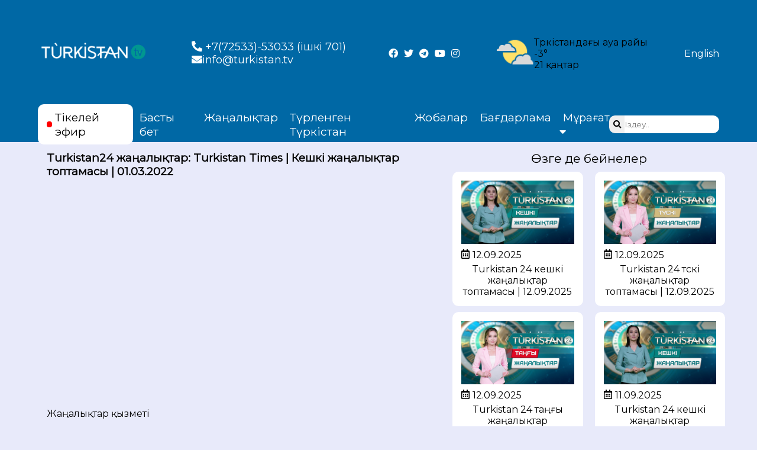

--- FILE ---
content_type: text/html; charset=UTF-8
request_url: https://turkistan.tv/kz/projects/turkistan-times/1069
body_size: 5925
content:
<!doctype html>
<html lang="kz">

<head>
    <meta charset="UTF-8">
    <meta name="viewport"
        content="width=device-width, user-scalable=no, initial-scale=1.0, maximum-scale=1.0, minimum-scale=1.0">
    <meta http-equiv="X-UA-Compatible" content="ie=edge">
    <base href="/" />
    <title>Turkistan24 жаңалықтар - «Turkistan» телеарнасы</title>
        <meta name="description" content="Turkistan24 жаңалықтар - «Turkistan» телеарнасы">
    <meta property="og:title" content="«Turkistan» телеарнасының Turkistan24 жаңалықтар  көрсетілімі."/>
    <link rel="apple-touch-icon" sizes="57x57" href="/img/logo/apple-icon-57x57.png">
    <link rel="apple-touch-icon" sizes="60x60" href="/img/logo/apple-icon-60x60.png">
    <link rel="apple-touch-icon" sizes="72x72" href="/img/logo/apple-icon-72x72.png">
    <link rel="apple-touch-icon" sizes="76x76" href="/img/logo/apple-icon-76x76.png">
    <link rel="apple-touch-icon" sizes="114x114" href="/img/logo/apple-icon-114x114.png">
    <link rel="apple-touch-icon" sizes="120x120" href="/apple-icon-120x120.png">
    <link rel="apple-touch-icon" sizes="144x144" href="/img/logo/apple-icon-144x144.png">
    <link rel="apple-touch-icon" sizes="152x152" href="/img/logo/apple-icon-152x152.png">
    <link rel="apple-touch-icon" sizes="180x180" href="/img/logo/apple-icon-180x180.png">
    <link rel="icon" type="image/png" sizes="192x192" href="/img/logo/android-icon-192x192.png">
    <link rel="icon" type="image/png" sizes="32x32" href="/img/logo/favicon-32x32.png">
    <link rel="icon" type="image/png" sizes="96x96" href="/img/logo/favicon-96x96.png">
    <link rel="icon" type="image/png" sizes="16x16" href="/img/logo/favicon-16x16.png">
    <!-- <link rel="manifest" href="/img/logo/manifest.json"> -->
    <link rel="manifest" href="https://turkistan.tv/img/logo/manifest.json">
    <link rel="alternate" type="application/rss+xml" href="https://turkistan.tv/news/feed" title="Turkistan Feed">
    <meta name="msapplication-TileColor" content="#ffffff">
    <meta name="msapplication-TileImage" content="/ms-icon-144x144.png">
    <meta name="theme-color" content="#ffffff">
    <link rel="stylesheet" href="https://cdnjs.cloudflare.com/ajax/libs/font-awesome/5.15.4/css/all.min.css"
        integrity="sha512-1ycn6IcaQQ40/MKBW2W4Rhis/DbILU74C1vSrLJxCq57o941Ym01SwNsOMqvEBFlcgUa6xLiPY/NS5R+E6ztJQ=="
        crossorigin="anonymous" referrerpolicy="no-referrer" />
    <link rel="stylesheet" href="https://turkistan.tv/css/main.css">
    <!-- <link rel="stylesheet" href="/css/main.css"> -->
        <link href="https://vjs.zencdn.net/7.11.4/video-js.css" rel="stylesheet"/>
    <!-- <script type="application/javascript" src="/js/jquery.min.js?v=1.1"></script>-->
    <script type="application/javascript" src="https://turkistan.tv/js/jquery.min.js?v=1.3"></script>
    <!--<script src="https://cdnjs.cloudflare.com/ajax/libs/jquery/3.1.1/jquery.min.js"></script>-->
    <script type="application/javascript" src="https://turkistan.tv/js/jquery.touch.js?v=1.2"></script>
    <script type="application/javascript" src="https://turkistan.tv/js/jquery.swipe.js?v=1.0"></script>
    <script src="https://yastatic.net/share2/share.js"></script>
    <script src="https://smi24.kz/js/widget.js?id=8b1ab13db2cba3fc152a" async=""></script>

    <!-- Global site tag (gtag.js) - Google Analytics -->
    <script async src="https://www.googletagmanager.com/gtag/js?id=G-LG5ELSM4F2"></script>
    <script>
        window.dataLayer = window.dataLayer || [];

        function gtag() {
            dataLayer.push(arguments);
        }
        gtag('js', new Date());

        gtag('config', 'G-LG5ELSM4F2');
    </script>

    <script src="https://cdn.gravitec.net/storage/681c9bd529173f9cf6a8c85f5307dac2/client.js" async></script>





    <!-- Yandex.Metrika counter -->
    <script type="text/javascript">
        (function(m, e, t, r, i, k, a) {
            m[i] = m[i] || function() {
                (m[i].a = m[i].a || []).push(arguments)
            };
            m[i].l = 1 * new Date();
            for (var j = 0; j < document.scripts.length; j++) {
                if (document.scripts[j].src === r) {
                    return;
                }
            }
            k = e.createElement(t), a = e.getElementsByTagName(t)[0], k.async = 1, k.src = r, a.parentNode.insertBefore(
                k, a)
        })
        (window, document, "script", "https://mc.yandex.ru/metrika/tag.js", "ym");

        ym(91777790, "init", {
            clickmap: true,
            trackLinks: true,
            accurateTrackBounce: true,
            webvisor: true
        });
    </script>
    <noscript>
        <div><img src="https://mc.yandex.ru/watch/91777790" style="position:absolute; left:-9999px;" alt="" />
        </div>
    </noscript>
    <!-- /Yandex.Metrika counter -->




    <!-- Yandex.RTB -->
    <script>
        window.yaContextCb = window.yaContextCb || []
    </script>
    <script src="https://yandex.ru/ads/system/context.js" async></script>




    <script src="https://cdn.tiny.cloud/1/i5ajj7vac3lfa3fpaswvsi8dgwusr9c605ik3lq624v2qrau/tinymce/5/tinymce.min.js"
        referrerpolicy="origin"></script>
    <script>
        tinymce.init({
            selector: 'textarea',
            plugins: 'lists link image code',
            toolbar: 'numlist bullist | styleselect | forecolor | bold italic | alignleft aligncenter alignright alignjustify | outdent indent | link image | code'
            // toolbar: 'numlist bullist'
        });
    </script>




</head>

<body>



    <!--HEADER-->

    <header id="main-header">
        <div class="top__header  plx">
            <div class="blck liveblck bg4">
                <div class="contain live fdr">
                    <div class="fdr fs">
                        <!--      <div class="airs" id="on-air">Эфирде: 18:43 Travel Turkistan: Керуен
                     сарай кешені</div>-->
                        <!--    <div class="airs" id="further-on-air">Ары қарай: 18:43 Travel Turkistan:
                     Керуен сарай кешені</div>-->
                    </div>
                </div>
            </div>
            <div class="blck bg1">
                <div class="contain  fdc cw">
                    <div id="mobile-menu" class="bdrs1 fdc">
                        <div class="lines"></div>
                        <div class="lines"></div>
                        <div class="lines"></div>
                    </div>
                </div>
            </div>
        </div>
        <div class="mid__header">
            <div class="contain grid-container">
                <div class="fdc" id="logo">
                    <a href="/kz/"><img src="/img/logo.png" alt=""></a>
                </div>
                <div class="fdr" id="center">
                    <div class="cont fdc">
                        <a href="tel://"><i class="fas fa-phone-alt"></i> +7(72533)-53033 (ішкі 701)</a>

                        <a href="mailto://info@turkistan.tv"><i class="fas fa-envelope"></i>info@turkistan.tv</a>
                    </div>
                </div>
                <div class="socials fdr">
                    <a href="https://www.facebook.com/Turkistantvkaz/"><i class="fab fa-facebook"
                            aria-hidden="true"></i></a>
                
                    <a href="https://twitter.com/turkistantvkz"><i class="fab fa-twitter" aria-hidden="true"></i></a>
                    <a href="https://t.me/turkistantvkz"><i class="fab fa-telegram"></i></a>
                    <a href="https://www.youtube.com/channel/UCXc717XruESV6mz1hgytWqg"><i class="fab fa-youtube"
                            aria-hidden="true"></i></a>
                    <a href="https://www.instagram.com/turkistantvkz/"><i class="fab fa-instagram"
                            aria-hidden="true"></i></a>

                </div>
                <div class="mobileOnly fdr ">
                    <a class="bg2 pd-5 bdrs1" href="/kz/live" style="color: #169EA3;"><i class="fas fa-circle"
                            style="color: red; margin-right: 5px;"></i>Тікелей эфир</a>
                </div>
                <div class="fdc" id="weather">
                    <div class="weather fdr ">
                        <div class="weather-logo">
                            <img src="/img/weather.png" alt="">
                        </div>
                        <div class="weather-info">
                            <div class="weather__city">Түркістандағы ауа райы</div>
                            <div class="weather-js">
                                <span class="weather__forecast"></span><!--<span class="time"> <span
                                        id="clock"></span>--><br><span id="livedate"></span></span>
                            </div>
                        </div>
                    </div>
                </div>

                <!-- <div id="lang" class="fdr">
               <div class="active fdr" tabindex="0">
                  Қазақша <i class="fas fa-caret-down ml-1"></i>
                  <nav class="dropdown">
                     <div class="blck fdc">
                        <a href="/kz/">Қазақша</a>
                        <a href="/kz/">Русский</a>
                        <a href="/kz/">English</a>
                        <a href="/kz/">Türkçe</a>
 <a href="https://turkistan.tv/eng/">English</a>
                     </div>
                  </nav>
               </div>
            </div>-->

                <div id="til" class="fdr">
                    <div class="langlink">
                                                    <a href="https://turkistan.tv/locale/en">English</a>
                                                
                    </div>

                </div>


            </div>
        </div>
        <div class="bot__header bg1">
            <div class="contain">
                <nav id="top-nav" class="fdr cw">
                    <a href="/kz/live/" class="topnav-items">
                        <div class="live cb bdrs1 fdr">
                            <span class="circle bdrs1"></span><span>Тікелей эфир</span>
                        </div>
                    </a>
                    <div class="topnav-items main-menu fdr">
                        <a href="/kz/">Басты бет</a>
                        <a href="/kz/news/">Жаңалықтар</a>
                                                    <a
                                href="/kz/news/category/13">Түрленген Түркістан</a>
                                                <a href="/kz/projects/">Жобалар</a>
                        <a href="/kz/programs/">Бағдарлама</a>
                        <div class="active fdr dropdown" tabindex="0" style="color: #ffff; margin-top:10px">
                            <a class="dropbtn" href="/kz/archive/">Мұрағат <i
                                    class="fas fa-caret-down ml-1"></i></a>
                            <nav class="dropdown">
                                <div class="dropdown-content blck fdc">
                                    <a href="/kz/archive/project/list">Жобалар мұрағаты</a>
                                </div>
                            </nav>
                        </div>
                    </div>
                    <div class="topnav-items search">
                        <form action="https://turkistan.tv/kz/search" method="get" class="fdr cb">
                            <button class="" type="submit"><i class="fa fa-search"></i></button>
                            <input type="text" placeholder="Іздеу.." name="q">
                        </form>
                    </div>
                </nav>
            </div>
        </div>
    </header>
    <!--HEADER END-->
    <style>
        .dropbtn {
            color: white;
            padding: 16px;
            font-size: 18px;
            border: none;
        }

        /* The container <div> - needed to position the dropdown content */
        .dropdown {
            position: relative;
            display: inline-block;
            width: 11%;
        }

        /* Dropdown Content (Hidden by Default) */
        .dropdown-content {
            /* display: none;
         position: absolute;
         background-color: #169ea3;
         min-width: 160px;
         box-shadow: 0px 8px 16px 0px rgba(0,0,0,0.2);
         z-index: 1;
         font-size: 15px;
  text-align:center;*/
            display: none;
            position: absolute;
            background-color: #169ea3;
            min-width: 171px;
            box-shadow: 0px 8px 16px 0px rgb(0 0 0 / 20%);
            z-index: 1;
            font-size: 15px;
            text-align: center;
            margin-left: -53px;
        }

        /* Links inside the dropdown */
        .dropdown-content a {
            color: white;
            padding: 12px 16px;
            text-decoration: none;
            display: block;
        }

        /* Change color of dropdown links on hover */
        .dropdown-content a:hover {
            background-color: #2b6e72;
        }

        /* Show the dropdown menu on hover */
        .dropdown:hover .dropdown-content {
            display: block;
        }
    </style>
    <!--CONTENT-->
    <!--CONTENT-->
    

        <div id="projid" data-proj="turkistan-times"></div>
    <div class="contain">
        <div class="player--page">
            <div class="live pd-15">
                <h3>Turkistan24 жаңалықтар: Turkistan Times | Кешкі жаңалықтар топтамасы | 01.03.2022</h3>
                                    <div class="frame-block">
                        <iframe width="100%" height="534"
                                src="https://www.youtube.com/embed/yn-tTkF9JVw"
                                title="YouTube video player" frameborder="0"
                                allow="accelerometer; autoplay; clipboard-write; encrypted-media; gyroscope; picture-in-picture"
                                allowfullscreen></iframe>
                    </div>
                                <div class="con mt15">
                    <p><p>Жаңалықтар қызметі&nbsp;</p></p>
                </div>
                <div class="date fdr mt5" style="float: right; margin-right: 15px;">
                    <i class="far fa-calendar-alt" aria-hidden="true"></i> <span
                            style="margin-left: 5px;">01.03.2022</span>
                </div>
                <div class="lst fdc mt20">
                    <script src="https://yastatic.net/share2/share.js"></script>
                    <div class="shareBlock fdr">
                        <div class="share">
                            <h4>Достармен бөлісу</h4>
                            <div class="ya-share2 mt15" data-curtain data-size="l" data-shape="round"
                                 data-services="facebook,vkontakte,twitter,telegram,whatsapp"></div>
                        </div>
                        <div class="subscribe newsSub">
                            <h4>Хабарламаға жазылу</h4>
                            <div class="mt15">
                                <form action="https://turkistan.tv/kz/subscribe" method="POST" id="subscribe"
                                      class="cb bdrs1 ">
                                    <input type="hidden" name="_token" value="ZpF4bXAyC2tvwJMtQApI5aQondmz8QCSPoHtcTZk">                                    <input type="email" name="email" style="background: white" placeholder="Email">
                                    <button type="submit">Жазылу</button>
                                </form>
                            </div>
							
							
							
							<!-- Yandex.RTB R-A-1345842-3 -->
<div id="yandex_rtb_R-A-1345842-3"></div>
<script>
window.yaContextCb.push(()=>{
	Ya.Context.AdvManager.render({
		"blockId": "R-A-1345842-3",
		"renderTo": "yandex_rtb_R-A-1345842-3"
	})
})
</script>

							
							
							
							
							
							
							
							
                        </div>
                    </div>
                </div>
            </div>
            <div class="live-boofer">
                <div class="text">
                    Өзге де бейнелер
                </div>
                <div class="last-news moreProj fdr">
                                            <div class="items pd-15 bg2 bdrs1 cb">
                            <a href="/kz/projects/turkistan-times/7458">
                                <img src="/files/projects/Жаңалықтар/05.12/КЕШКІ Алмагул.jpg" alt="">
                                <div class="date fdr mt5">
                                    <i class="far fa-calendar-alt" aria-hidden="true"></i> <span
                                            style="margin-left: 5px;">12.09.2025</span>
                                </div>
                                <p style="float: left" class="mt5">
                                    Turkistan 24 кешкі жаңалықтар топтамасы | 12.09.2025
                                </p>
                            </a>
                        </div>
                                            <div class="items pd-15 bg2 bdrs1 cb">
                            <a href="/kz/projects/turkistan-times/7457">
                                <img src="/files/projects/Жаңалықтар/05.12/түскі Шұғыла2.jpg" alt="">
                                <div class="date fdr mt5">
                                    <i class="far fa-calendar-alt" aria-hidden="true"></i> <span
                                            style="margin-left: 5px;">12.09.2025</span>
                                </div>
                                <p style="float: left" class="mt5">
                                    Turkistan 24 түскі жаңалықтар топтамасы | 12.09.2025
                                </p>
                            </a>
                        </div>
                                            <div class="items pd-15 bg2 bdrs1 cb">
                            <a href="/kz/projects/turkistan-times/7456">
                                <img src="/files/projects/Жаңалықтар/05.12/түскі Шұғыла.jpg" alt="">
                                <div class="date fdr mt5">
                                    <i class="far fa-calendar-alt" aria-hidden="true"></i> <span
                                            style="margin-left: 5px;">12.09.2025</span>
                                </div>
                                <p style="float: left" class="mt5">
                                    Turkistan 24 таңғы жаңалықтар топтамасы | 12.09.2025
                                </p>
                            </a>
                        </div>
                                            <div class="items pd-15 bg2 bdrs1 cb">
                            <a href="/kz/projects/turkistan-times/7455">
                                <img src="/files/projects/Жаңалықтар/05.12/КЕШКІ Алмагул.jpg" alt="">
                                <div class="date fdr mt5">
                                    <i class="far fa-calendar-alt" aria-hidden="true"></i> <span
                                            style="margin-left: 5px;">11.09.2025</span>
                                </div>
                                <p style="float: left" class="mt5">
                                    Turkistan 24 кешкі жаңалықтар топтамасы | 11.09.2025
                                </p>
                            </a>
                        </div>
                                            <div class="items pd-15 bg2 bdrs1 cb">
                            <a href="/kz/projects/turkistan-times/7454">
                                <img src="/files/projects/Жаңалықтар/05.12/АЛМАГҮЛ түскі.jpg" alt="">
                                <div class="date fdr mt5">
                                    <i class="far fa-calendar-alt" aria-hidden="true"></i> <span
                                            style="margin-left: 5px;">11.09.2025</span>
                                </div>
                                <p style="float: left" class="mt5">
                                    Turkistan 24 түскі жаңалықтар топтамасы | 11.09.2025
                                </p>
                            </a>
                        </div>
                                            <div class="items pd-15 bg2 bdrs1 cb">
                            <a href="/kz/projects/turkistan-times/7453">
                                <img src="/files/projects/Жаңалықтар/05.12/АЛМАГҮЛ.jpg" alt="">
                                <div class="date fdr mt5">
                                    <i class="far fa-calendar-alt" aria-hidden="true"></i> <span
                                            style="margin-left: 5px;">11.09.2025</span>
                                </div>
                                <p style="float: left" class="mt5">
                                    Turkistan 24 таңғы жаңалықтар топтамасы | 11.09.2025
                                </p>
                            </a>
                        </div>
                                    </div>
                <div class="moreNewses pd-15">
                    <div class="moreNewsesButton cw bg1 bdrs1" onclick="getMoreProjects()">
                        <a>Тағы да <i class="fas fa-redo-alt"></i></a>
                    </div>
                </div>
            </div>
        </div>
    </div>
    <script>
        let itemCount = 6;
        let lastPage = false;
        let projName = $('#projid').data();
        projName = projName.proj;
        function getMoreProjects() {
            $.ajax({
                type: "GET",
                url: '/api/projects/' + projName + '/' + itemCount + '/',
                success: (d) => {
                    itemCount += 6;
                    if (d.length < 6) {
                        $('.moreNewses').hide(0);
                    }
                    d.map((o) => {
                        let date = o.created;
                        date = date.split(' ')
                        date = date[0];
                        date = date.split('-');
                        let elem = `
                    <div class="items pd-15 bg2 bdrs1 cb">
                        <a href="/kz/projects/turkistan-times/${o.id}">
                            <img src="${o.preview}" alt="">
                            <div class="date fdr mt5">
                                <i class="far fa-calendar-alt" aria-hidden="true"></i> <span style="margin-left: 5px;">${date[2]}.${date[1]}.${date[0]}</span>
                            </div>
                        <p style="float: left" class="mt5">${o.title}</p>
                    </a>
            </div>`;
                        $('.moreProj').append(elem);
                    });
                },
                error: function (d) {

                }
            });
        }
    </script>
    <!--CONTENT END-->
	


    <!--FOOTER-->
    <footer id="main-footer" class="cw plx mt15">
        <div class="contain pd-15 fdr footer-grid">
            <div class="items first">
                <div class="logo">
                    <a href="/">
                        <img src="/img/nonelogo.png" alt="">
                    </a>
                </div>
                <div class="socials  fdr" style="font-size: 28px;">
                    <a href="https://www.facebook.com/Turkistantvkaz/"><i class="fab fa-facebook"></i></a>
                    <a href="https://twitter.com/turkistantvkz"><i class="fab fa-twitter" aria-hidden="true"></i></a>
                    <a href="https://t.me/turkistantvkz"><i class="fab fa-telegram"></i></a>
                    <a href="https://www.youtube.com/channel/UCXc717XruESV6mz1hgytWqg"><i
                            class="fab fa-youtube"></i></a>
                    <a href="https://www.instagram.com/turkistantvkz/"><i class="fab fa-instagram"></i></a>
                </div>

            </div>
            <div class="items second fdr">
                <nav class="fdc">
                    <h4>Телеарна</h4>
                    <a href="/kz/team/">Біздің ұжым</a>
                    <a href="#">Пайдаланушылық келісім</a>

                </nav>
                <nav class="fdc">
                    <h4>Пайдалы</h4>
                                            <a href="https://turkistan.tv/kz/bos-oryndar">Бос орындар</a>
                    					
				<a href="https://3d.turkistan.tv/" target="_blank">3D TOUR</a>

					 
					
					
                </nav>
                <nav class="fdc">
                    <h4>Байланыс</h4>

                    <a href="/kz/mekenzhay">Мекенжай</a>
                    <a href="/kz/zharnama">Жарнама</a>


                </nav>


                <nav class="fdc">
                    <h4>Өзге</h4>
                    <a
                        href="https://turkistan.tv/kz/sybaylas-zhem-orly-a-arsy-komplaens-yzmeti">Сыбайлас жемқорлыққа қарсы комплаенс қызметі</a>
					    <a
                        href="#">Сыбайлас жемқорлық картограммасы</a>
					
					
                    <a href="/kz/memlekettik-satyp-alular">Мем.сатып алулар</a>
                </nav>


                <nav></nav>
            </div>
            <div class="items third">
                <div class="subscribe">
                    <h4>Хабарламаға жазылу</h4>
                    <form action="https://turkistan.tv/kz/subscribe" method="POST" id="subscribe" class="cb bdrs1">
                        <input type="hidden" name="_token" value="ZpF4bXAyC2tvwJMtQApI5aQondmz8QCSPoHtcTZk">                        <input type="email" name="email" placeholder="Email">
                        <button type="submit">Жазылу</button>
                    </form>
                    <br>
                    <h3 class="f-menu-title">Қосымшалар</h3>
                    <div class="f-app-block">
                        <a href="https://apps.apple.com/mx/app/turkistan-tv/id1618425819" class="app-link appstore"
                            target="_blank">
                            <img src="/img/appstore.png" alt="" class="app-badge">
                        </a>
                        <a href="https://play.google.com/store/apps/details?id=kz.turkistan.tv"
                            class="app-link googleplay" target="_blank">
                            <img src="/img/googleplay.png" alt="" class="app-badge">
                        </a>
                    </div>
                </div>

                <!-- ZERO.kz -->
                <span id="_zero_73816">
                    <noscript>
                        <a href="http://zero.kz/?s=73816" target="_blank">
                            <img src="http://c.zero.kz/z.png?u=73816" width="88" height="31"
                                alt="ZERO.kz" />
                        </a>
                    </noscript>
                </span>

                <script type="text/javascript">
                    <!--
                    var _zero_kz_ = _zero_kz_ || [];
                    _zero_kz_.push(["id", 73816]);
                    // Цвет кнопки
                    _zero_kz_.push(["type", 1]);
                    // Проверять url каждые 200 мс, при изменении перегружать код счётчика
                    // _zero_kz_.push(["url_watcher", 200]);

                    (function() {
                        var a = document.getElementsByTagName("script")[0],
                            s = document.createElement("script");
                        s.type = "text/javascript";
                        s.async = true;
                        s.src = (document.location.protocol == "https:" ? "https:" : "http:") +
                            "//c.zero.kz/z.js";
                        a.parentNode.insertBefore(s, a);
                    })(); //
                    -->
                </script>
                <!-- End ZERO.kz -->
            </div>


            <div class="copyright">
                <span> «Turkistan» телеарнасы. Барлық құқығы қорғалған.</span>
            </div>
        </div>
    </footer>
    <!--FOOTER END-->
    <script type="application/javascript" src="https://turkistan.tv/js/slick/slick.js?v=1.1"></script>
    <script type="application/javascript" src="https://turkistan.tv/js/calendar/dist/jquery.simple-calendar.min.js"></script>
            <script src="https://vjs.zencdn.net/7.11.4/video.min.js"></script>
    <script type="application/javascript" src="https://turkistan.tv/js/main.js?v=1.0"></script>
    <!-- <script src="/js/main.js"></script> -->

</body>

</html>


--- FILE ---
content_type: application/javascript
request_url: https://turkistan.tv/js/main.js?v=1.0
body_size: 2074
content:
$(document).ready(() => {
   const timeApi = 'https://turkistan.tv/api/time',
      nextApi = 'https://turkistan.tv/api/nextgen';

   fetch(nextApi).then(function (resp) {
      return resp.json()
   }).then(function (data) {
      let start = data.start.substring(0, 5);
      let title = data.title;
      let nextStart = data.next_start.substring(0, 5);
      let nextTitle = data.next_title;
      $('#on-air').html('<a href="/kz/live">Эфирде: ' + start + ' “' + title + '”</a>')
      $('#further-on-air').html('<a href="/kz/programs">Ары қарай: ' + nextStart + ' “' + nextTitle + '”</a>')
   }).catch(function () {
      //Обрабатываем ошибки
   });

   $('#mobile-menu').click(function () {
      $(this).toggleClass('active');
      $('#top-nav.mobile').slideToggle(200);
   });
   let menuHtml = $('#top-nav')
   menuHtml.clone().addClass('mobile').css('display', 'none').appendTo('.bot__header .contain')

   function scheduleWeekDaysName() {
      const weekDays = ['Жексенбі', 'Дүйсенбі', 'Сейсенбі', 'Сәрсенбі', 'Бейсенбі', 'Жұма', 'Сенбі'];
      const shortWeekDays = ['ЖК', 'ДС', 'СС', 'СР', 'БС', 'ЖМ', 'СН'];
      if ($(window).width() <= 1250) {
         for (let i = 0; i < weekDays.length; i++) {
            $('#row' + i).html(shortWeekDays[i]);
         }
      } else {
         for (let i = 0; i <= 6; i++) {
            $('#row' + i).html(weekDays[i]);
         }
      }
   }

   if ($(window).width() <= 1250) {
      $('body').addClass('mobile');
   }


   scheduleWeekDaysName();

   function sliderImgWidth() {
      let width = $('.slide').width()
      let height = $('.slide').height()
      $('.slide a').css({
         'width': width + 'px'
      })
      $('#slider').css({
         'width': width + 'px'
      })
   }

   sliderImgWidth();

   $(window).resize(function () {
      sliderImgWidth();
      if ($(window).width() <= 1250) {
         $('body').addClass('mobile');
      } else {
         $('body').removeClass('mobile')
      }
      scheduleWeekDaysName();
   });

   $('.title').click(function (e) {
      let slideNow = parseInt($(this).attr('id').slice(5, 6));
      $('#slider').slick('slickGoTo', slideNow - 1);
      $('#titles').find('.title').removeClass('active');
      $(this).addClass('active');
   });

   $('#slider').slick({
      dots: false,
      speed: 200,
      slidesToShow: 1,
      slidesToScroll: 1,
      centerMode: true,
      variableWidth: true,
      autoplay: false,
      swipe: false,
      arrows: false,
      appendDots: $('#titles .title'),
      responsive: [{
         breakpoint: 1250,
         settings: {
            swipe: true,
            slidesToShow: 3,
            slidesToScroll: 3,
            dots: false,
            arrows: true
         }
      }]
   });


   $(document).ready(() => {
      let width,
         height,
         slides = $('.projects-slide'),
         slidesView,
         onView = 0;


      function slidesSize() {
         let viewSize = Math.round($('.projects-slider .viewport').width());
         if (viewSize === 1080) {
            width = Math.round(viewSize / 3);
            slidesView = 3;
         } else if (viewSize >= 600) {
            width = Math.round(viewSize / 2);
            slidesView = 2;
         } else {
            width = viewSize;
            slidesView = 1;
         }
         height = Math.round((width / 100) * 117, 4);
         $('.projects-slide img').css({
            'width': width + 'px',
            'height': height + 'px'
         });
      }

      function next() {
         let max = (slides.length - slidesView);
         if (onView < max) {
            onView++;
            $('.box').css('transform', 'translateX(-' + (onView) * width + 'px)');
         } else {
            onView = 0;
            $('.box').css('transform', 'translateX(0px)');
         }
      }

      function prev() {
         let max = (slides.length - slidesView);
         if (onView === 0) {
            onView = max;
            $('.box').css('transform', 'translateX(-' + (onView) * width + 'px)');
         } else {
            onView--;
            $('.box').css('transform', 'translateX(-' + (onView) * width + 'px)');
         }
      }

      function run() {
         viewSize = Math.round($('.projects-slider').width());
         slidesSize();
      }

      run();
      $(window).on('resize orientationchange', function () {
         $('.box').css('transform', 'translateX(0px)');
         run();
         viewSize = Math.round($('.projects-slider').width());
      });

      $('.customArrows').click(function () {
         if ($(this).hasClass('prev')) {
            prev();
         } else if ($(this).hasClass('next')) {
            next();
         }
      })
      $('.viewport').swipe((e) => {
         if (e === 'right') {
            prev();
         } else if (e === 'left') {
            next();
         }
      });

   });

   fetch('https://api.openweathermap.org/data/2.5/weather?id=1524787&lang=ru&appid=fd1be93e74b9a71d02972305dc22c6dd').then(function (resp) {
      return resp.json()
   }).then(function (data) {
      //добавляем название города
      // document.querySelector('.weather__city').textContent = data.name;
      //data.main.temp содержит значение в Кельвинах, отнимаем от  273, чтобы получить значение в градусах Цельсия
      document.querySelector('.weather__forecast').innerHTML = Math.round(data.main.temp - 273) + '&deg;';
      //Добавляем описание погоды
      document.querySelector('.weather__desc').textContent = data.weather[0]['description'];
      //Добавляем иконку погоды
      document.querySelector('.weather__icon').innerHTML = `<img src="https://openweathermap.org/img/wn/${data.weather[0]['icon']}@2x.png">`;
   }).catch(function () {
      //Обрабатываем ошибки
   });

   // часы
   let time = $('span#clock').innerHTML;

   function liveDateTime() {
      fetch(timeApi)
         .then(res => {
            return res.json();
         }).then(data => {
            let monthNames = {
               January: 'қаңтар',
               February: 'ақпан',
               March: 'наурыз',
               April: 'сәуір',
               May: 'мамыр',
               June: 'маусым',
               July: 'шілде',
               August: 'тамыз',
               September: 'қыркүйек',
               October: 'қазан',
               November: 'қараша',
               December: 'желтоқсан'
            };
            time = data.time;
            let nowMonth = data.month;
            nowMonth = monthNames[nowMonth];
            $('span#clock').html(data.time);
            $('span#livedate').html(data.day + ' ' + nowMonth);
         }).catch(err => {
            console.log('API TIME ERROR: ' + err);
         });
   }

   liveDateTime();

   setInterval(function () {
      liveDateTime();
   }, 10000);
})


--- FILE ---
content_type: application/javascript
request_url: https://turkistan.tv/js/calendar/dist/jquery.simple-calendar.min.js
body_size: 1596
content:
!function(y,t,e,n){"use strict";var a="simpleCalendar",s={months:["january","february","march","april","may","june","july","august","september","october","november","december"],days:["sunday","monday","tuesday","wednesday","thursday","friday","saturday"],displayYear:!0,fixedStartDay:!0,displayEvent:!0,disableEventDetails:!1,disableEmptyDetails:!1,events:[],onInit:function(t){},onMonthChange:function(t,e){},onDateSelect:function(t,e){},onEventSelect:function(){},onEventCreate:function(t){},onDayCreate:function(t,e,n,a){}};function i(t,e){this.element=t,this.settings=y.extend({},s,e),this._defaults=s,this._name=a,this.currentDate=new Date,this.init()}y.extend(i.prototype,{init:function(){var t=y(this.element),e=this.currentDate,n=y('<div class="calendar"></div>'),a=y('<header><h2 class="month"></h2><a class="simple-calendar-btn btn-prev" href="#"></a><a class="simple-calendar-btn btn-next" href="#"></a></header>');this.updateHeader(e,a),n.append(a),this.buildCalendar(e,n),t.append(n),this.bindEvents(),this.settings.onInit(this)},updateHeader:function(t,e){var n=this.settings.months[t.getMonth()];n+=this.settings.displayYear?' <div class="year">'+t.getFullYear():"</div>",e.find(".month").html(n)},buildCalendar:function(t,e){var n=this;e.find("table").remove();var a=y("<table></table>"),s=y("<thead></thead>"),i=y("<tbody></tbody>"),d=t.getFullYear(),r=t.getMonth(),o=new Date(d,r,1),h=new Date(d,r+1,0),l=o.getDay();if(!1!==this.settings.fixedStartDay){for(l=this.settings.fixedStartDay?1:this.settings.fixedStartDay;o.getDay()!==l;)o.setDate(o.getDate()-1);for(;h.getDay()!==(l+6)%7;)h.setDate(h.getDate()+1)}for(var c=l;c<l+7;c++)s.append(y("<td>"+this.settings.days[c%7].substring(0,3)+"</td>"));for(var v=o;v<=h;v.setDate(v.getDate())){var u=y("<tr></tr>");for(c=0;c<7;c++){var g=y('<td><div class="day" data-date="'+v.toISOString()+'">'+v.getDate()+"</div></td>"),f=g.find(".day");v.toDateString()===(new Date).toDateString()&&f.addClass("today"),v.getMonth()!=t.getMonth()&&f.addClass("wrong-month");var D=n.getDateEvents(v);D.length&&n.settings.displayEvent?f.addClass(n.settings.disableEventDetails?"has-event disabled":"has-event"):f.addClass(n.settings.disableEmptyDetails?"disabled":""),f.data("todayEvents",D),this.settings.onDayCreate(f,v.getDate(),r,d),u.append(g),v.setDate(v.getDate()+1)}i.append(u)}a.append(s),a.append(i);var p=y('<div class="event-container"><div class="close"></div><div class="event-wrapper"></div></div>');e.append(a),e.append(p)},changeMonth:function(t){this.currentDate.setMonth(this.currentDate.getMonth()+t,1),this.buildCalendar(this.currentDate,y(this.element).find(".calendar")),this.updateHeader(this.currentDate,y(this.element).find(".calendar header")),this.settings.onMonthChange(this.currentDate.getMonth(),this.currentDate.getFullYear())},bindEvents:function(){var a=this;y(a.element).on("click",".btn-prev",function(t){a.changeMonth(-1),t.preventDefault()}),y(a.element).on("click",".btn-next",function(t){a.changeMonth(1),t.preventDefault()}),y(a.element).on("click",".day",function(t){var e=new Date(y(this).data("date")),n=a.getDateEvents(e);y(this).hasClass("disabled")||(a.fillUp(t.pageX,t.pageY),a.displayEvents(n)),a.settings.onDateSelect(e,n)}),y(a.element).on("click",".event-container .close",function(t){a.empty(t.pageX,t.pageY)})},displayEvents:function(t){var s=this,i=y(this.element).find(".event-wrapper");t.forEach(function(t){var e=new Date(t.startDate),n=new Date(t.endDate),a=y('<div class="event"> <div class="event-hour">'+e.getHours()+":"+(e.getMinutes()<10?"0":"")+e.getMinutes()+'</div> <div class="event-date">'+s.formatDateEvent(e,n)+'</div> <div class="event-summary">'+t.summary+"</div></div>");a.data("event",t),a.click(s.settings.onEventSelect),s.settings.onEventCreate(a),i.append(a)})},fillUp:function(t,e){var n=y(this.element),a=n.offset(),s=y('<div class="filler" style=""></div>');s.css("left",t-a.left),s.css("top",e-a.top),n.find(".calendar").append(s),s.animate({width:"300%",height:"300%"},500,function(){n.find(".event-container").show(),s.hide()})},empty:function(t,e){var n=y(this.element),a=(n.offset(),n.find(".filler"));a.css("width","300%"),a.css("height","300%"),a.show(),n.find(".event-container").hide().find(".event").remove(),a.animate({width:"0%",height:"0%"},500,function(){a.remove()})},getDateEvents:function(e){var n=this;return n.settings.events.filter(function(t){return n.isDayBetween(new Date(e),new Date(t.startDate),new Date(t.endDate))})},isDayBetween:function(t,e,n){return e.setHours(0,0,0),n.setHours(23,59,59,999),t.setHours(12,0,0),e<=t&&t<=n},formatDateEvent:function(t,e){var n="";return n+=this.settings.days[t.getDay()]+" - "+t.getDate()+" "+this.settings.months[t.getMonth()].substring(0,3),e.getDate()!==t.getDate()&&(n+=" to "+e.getDate()+" "+this.settings.months[e.getMonth()].substring(0,3)),n}}),y.fn[a]=function(t){return this.each(function(){y.data(this,"plugin_"+a)||y.data(this,"plugin_"+a,new i(this,t))})}}(jQuery,window,document);